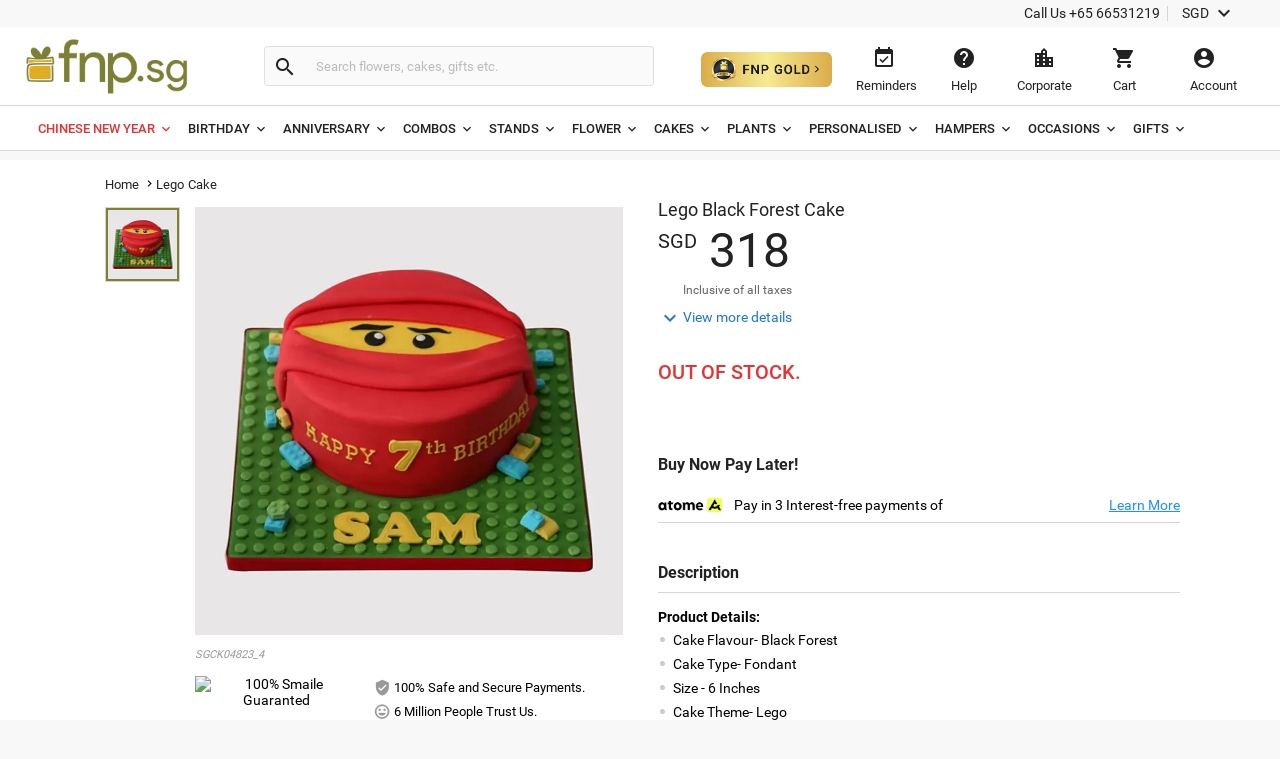

--- FILE ---
content_type: text/plain; charset=ISO-8859-1
request_url: https://time.akamai.com/
body_size: 10
content:
1768798749